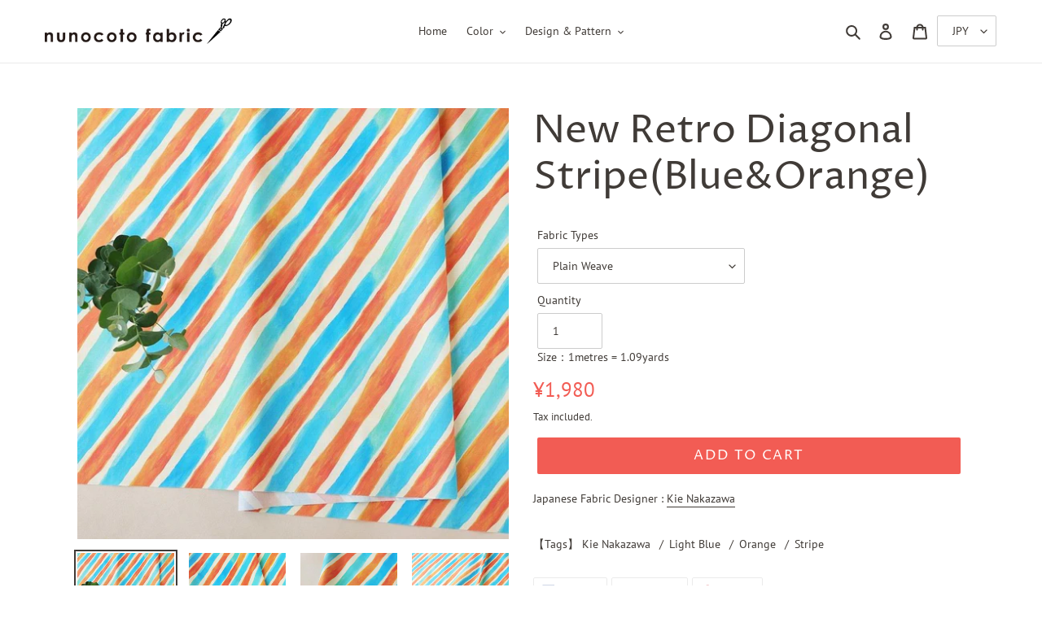

--- FILE ---
content_type: text/css
request_url: https://en.nunocoto-fabric.com/cdn/shop/t/14/assets/styles-site.css?v=86400871320086942601637825227
body_size: -323
content:
.tabs-wrap .tabs{text-align:center;list-style:none;padding:0;width:100%}.tabs-wrap .tabs li{border:1px solid #ccc;width:40%;background:#f0f0f0;display:inline-block;margin:0 5px}.tabs-wrap .tabs li a{display:block;padding:10px 20px}.tabs-wrap .tabs li.active{background:#fff;color:#000}.tabs-wrap .tabs{position:relative}.tabs-wrap .tabs:after{bottom:0;border-bottom:1px solid #ccc;content:"";left:0;position:absolute;width:100%;z-index:1}.tabs-wrap .tabs:before{z-index:1}.tabs-wrap .tabs li{position:relative;z-index:0}.tabs-wrap .tabs li.active{border-bottom-color:#fff;z-index:2}.tabs-wrap .tabs li:before,.tabs-wrap .tabs li:after{bottom:-1px;content:" ";height:6px;position:absolute;width:6px}.tabs-wrap .tabs li:before{left:-6px}.tabs-wrap .tabs li:after{right:-6px}.tabs-wrap .tabs li:after,.tabs-wrap .tabs li:before{border:1px solid #ccc}.tabs-wrap .tabs li:before{border-width:0 1px 1px 0}.tabs-wrap .tabs li:after{border-width:0 0 1px 1px}.tabs-wrap .tabs li:before{box-shadow:2px 2px #ececec}.tabs-wrap .tabs li:after{box-shadow:-2px 2px #ececec}.tabs-wrap .tabs li.active:before{box-shadow:2px 2px #fff}.tabs-wrap .tabs li.active:after{box-shadow:-2px 2px #fff}.tabs-wrap .tab-content{display:none;padding:30px 0}.productpage-label{margin:0 0 30px}.productpage-label a+a:before{content:"/";margin:0 7px}@media only screen and (max-width: 1200px){.tabs-wrap .tabs li{width:30%}.tabs-wrap .tabs li+li{width:50%}.tabs-wrap .tabs li a{padding:10px 0}}
/*# sourceMappingURL=/cdn/shop/t/14/assets/styles-site.css.map?v=86400871320086942601637825227 */


--- FILE ---
content_type: text/javascript
request_url: https://en.nunocoto-fabric.com/cdn/shop/t/14/assets/unit-conversion.js?v=75591551485847070171632727928
body_size: -679
content:
$(function(){
    $( ".unit" ).on('change unit',function(){
        $( "#ans01" ).text( Number( $( "#Quantity-product-template" ).val() ) * Number( 1 ) );
        $( "#ans02" ).text( Math.round( Number( $( "#Quantity-product-template" ).val() ) * Number( 1.09361 ) * Number( 100 ) ) / Number( 100 ) );
    }).change();
});

--- FILE ---
content_type: text/javascript
request_url: https://en.nunocoto-fabric.com/cdn/shop/t/14/assets/set-ammount.js?v=40280773430643509591638183944
body_size: -542
content:
$(function(){caluculate_ammount(),$('input[name="quantity"]').change(function(){caluculate_ammount()}),$("#SingleOptionSelector-0").change(function(){caluculate_ammount()})});function caluculate_ammount(){var quantity=Number($('input[name="quantity"]').val()),unit_price=get_select_option_data().price/100,amount=quantity*unit_price;amount=amount.toLocaleString(Shopify.locale,{style:"currency",currency:Shopify.currency.active}),$("[data-ammount-price]").text(amount)}function get_product_object_from_product_json(){var product_html=$("#ProductJson-product-template").html(),product_objects=$.parseJSON(product_html);return product_objects}function get_select_option_data(){var product_objects=get_product_object_from_product_json(),options_array=product_objects.variants,input_selected_option=$("#SingleOptionSelector-0").val();return selected_option_data={id:0,title:"",price:0},$.each(options_array,function(index,option){option.title==input_selected_option&&(selected_option_data=option)}),selected_option_data}
//# sourceMappingURL=/cdn/shop/t/14/assets/set-ammount.js.map?v=40280773430643509591638183944


--- FILE ---
content_type: text/javascript
request_url: https://en.nunocoto-fabric.com/cdn/shop/t/14/assets/tabs.js?v=88657410778930308481632728045
body_size: -720
content:
$(document).ready(function() {
	$(".tab-content").hide(); 
	$("ul.tabs li:first").addClass("active").show(); 
	$(".tab-content:first").show(); 
	$("ul.tabs li").click(function() {
		$("ul.tabs li").removeClass("active"); 
		$(this).addClass("active");
		$(".tab-content").hide();
		var activeTab = $(this).find("a").attr("href"); 
		$(activeTab).fadeIn();
		return false;
	});
});